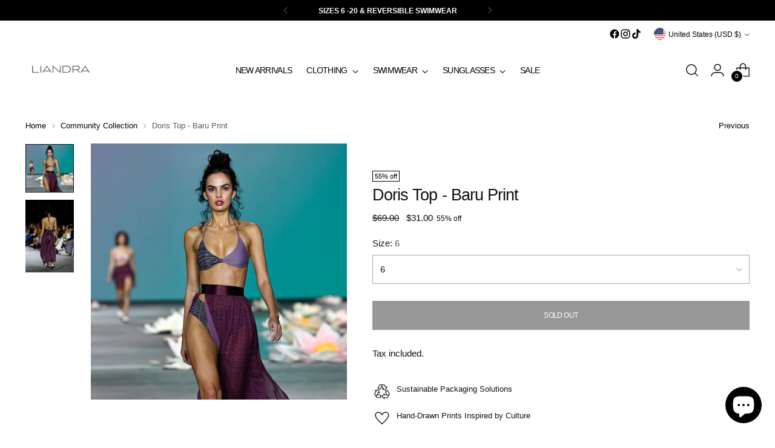

--- FILE ---
content_type: text/javascript; charset=utf-8
request_url: https://liandraswim.com/en-us/products/doris-top-mili-print.js
body_size: 823
content:
{"id":7111053836488,"title":"Doris Top - Baru Print","handle":"doris-top-mili-print","description":"\u003cmeta charset=\"UTF-8\"\u003e\n\u003cdiv style=\"text-align: center;\"\u003e\n\u003cdiv\u003e\u003cbr\u003e\u003c\/div\u003e\n\u003c\/div\u003e\n\u003cul data-mce-fragment=\"1\"\u003e\n\u003cli data-mce-fragment=\"1\"\u003eHalter Style Bikini Top\u003c\/li\u003e\n\u003cli data-mce-fragment=\"1\"\u003eFront-Twist Detail\u003c\/li\u003e\n\u003cli data-mce-fragment=\"1\"\u003eBreast Cups \u003c\/li\u003e\n\u003cli data-mce-fragment=\"1\"\u003eEthical, Sustainable \u0026amp; Eco- Friendly (Using Recycled Plastics Bottles \u0026amp; Recycled Elastine) - 86% Nylon \u0026amp; 14% Elastine\u003c\/li\u003e\n\u003cli data-mce-fragment=\"1\"\u003eNOT Reversible\u003cbr\u003e\n\u003c\/li\u003e\n\u003cli data-mce-fragment=\"1\"\u003ePrint (Baru Print ONLY)\u003c\/li\u003e\n\u003cli data-mce-fragment=\"1\"\u003eUV, Chlorine Resistant \u0026amp; Moisture-Wicking \u003c\/li\u003e\n\u003cli data-mce-fragment=\"1\"\u003eSoft, Durable \u0026amp; Comfortable\u003c\/li\u003e\n\u003c\/ul\u003e\n\u003cp data-mce-fragment=\"1\"\u003e\u003cbr\u003e\u003c\/p\u003e","published_at":"2023-09-14T16:46:27+09:30","created_at":"2021-10-22T14:51:39+09:30","vendor":"Liandra","type":"","tags":["Try with Mirra"],"price":3100,"price_min":3100,"price_max":3100,"available":false,"price_varies":false,"compare_at_price":6900,"compare_at_price_min":6900,"compare_at_price_max":6900,"compare_at_price_varies":false,"variants":[{"id":41150442307784,"title":"6","option1":"6","option2":null,"option3":null,"sku":"LS01-6","requires_shipping":true,"taxable":true,"featured_image":null,"available":false,"name":"Doris Top - Baru Print - 6","public_title":"6","options":["6"],"price":3100,"weight":0,"compare_at_price":6900,"inventory_management":"shopify","barcode":null,"requires_selling_plan":false,"selling_plan_allocations":[{"price_adjustments":[],"price":3100,"compare_at_price":6900,"per_delivery_price":3100,"selling_plan_id":2352349384,"selling_plan_group_id":"b8e451f09b5084827efbb0fa679ac5ebd5dbda4f"}]},{"id":41150442340552,"title":"8","option1":"8","option2":null,"option3":null,"sku":"LS01-8","requires_shipping":true,"taxable":true,"featured_image":null,"available":false,"name":"Doris Top - Baru Print - 8","public_title":"8","options":["8"],"price":3100,"weight":0,"compare_at_price":6900,"inventory_management":"shopify","barcode":null,"requires_selling_plan":false,"selling_plan_allocations":[{"price_adjustments":[],"price":3100,"compare_at_price":6900,"per_delivery_price":3100,"selling_plan_id":2352349384,"selling_plan_group_id":"b8e451f09b5084827efbb0fa679ac5ebd5dbda4f"}]},{"id":41150442373320,"title":"10","option1":"10","option2":null,"option3":null,"sku":"LS01-10","requires_shipping":true,"taxable":true,"featured_image":null,"available":false,"name":"Doris Top - Baru Print - 10","public_title":"10","options":["10"],"price":3100,"weight":0,"compare_at_price":6900,"inventory_management":"shopify","barcode":null,"requires_selling_plan":false,"selling_plan_allocations":[{"price_adjustments":[],"price":3100,"compare_at_price":6900,"per_delivery_price":3100,"selling_plan_id":2352349384,"selling_plan_group_id":"b8e451f09b5084827efbb0fa679ac5ebd5dbda4f"}]},{"id":41150442406088,"title":"12","option1":"12","option2":null,"option3":null,"sku":"LS01-12","requires_shipping":true,"taxable":true,"featured_image":null,"available":false,"name":"Doris Top - Baru Print - 12","public_title":"12","options":["12"],"price":3100,"weight":0,"compare_at_price":6900,"inventory_management":"shopify","barcode":null,"requires_selling_plan":false,"selling_plan_allocations":[{"price_adjustments":[],"price":3100,"compare_at_price":6900,"per_delivery_price":3100,"selling_plan_id":2352349384,"selling_plan_group_id":"b8e451f09b5084827efbb0fa679ac5ebd5dbda4f"}]},{"id":41150442438856,"title":"14","option1":"14","option2":null,"option3":null,"sku":"LS01-14","requires_shipping":true,"taxable":true,"featured_image":null,"available":false,"name":"Doris Top - Baru Print - 14","public_title":"14","options":["14"],"price":3100,"weight":0,"compare_at_price":6900,"inventory_management":"shopify","barcode":null,"requires_selling_plan":false,"selling_plan_allocations":[{"price_adjustments":[],"price":3100,"compare_at_price":6900,"per_delivery_price":3100,"selling_plan_id":2352349384,"selling_plan_group_id":"b8e451f09b5084827efbb0fa679ac5ebd5dbda4f"}]},{"id":41150442471624,"title":"16","option1":"16","option2":null,"option3":null,"sku":"LS01-16","requires_shipping":true,"taxable":true,"featured_image":null,"available":false,"name":"Doris Top - Baru Print - 16","public_title":"16","options":["16"],"price":3100,"weight":0,"compare_at_price":6900,"inventory_management":"shopify","barcode":null,"requires_selling_plan":false,"selling_plan_allocations":[{"price_adjustments":[],"price":3100,"compare_at_price":6900,"per_delivery_price":3100,"selling_plan_id":2352349384,"selling_plan_group_id":"b8e451f09b5084827efbb0fa679ac5ebd5dbda4f"}]}],"images":["\/\/cdn.shopify.com\/s\/files\/1\/0006\/9432\/1205\/products\/doris-top-baru-print-642585.jpg?v=1655617340","\/\/cdn.shopify.com\/s\/files\/1\/0006\/9432\/1205\/products\/SGF0198_2021060321014548_20210603023802.jpg?v=1679131368"],"featured_image":"\/\/cdn.shopify.com\/s\/files\/1\/0006\/9432\/1205\/products\/doris-top-baru-print-642585.jpg?v=1655617340","options":[{"name":"Size","position":1,"values":["6","8","10","12","14","16"]}],"url":"\/en-us\/products\/doris-top-mili-print","media":[{"alt":"Doris Top - Baru Print - Liandra Swim","id":24605637935304,"position":1,"preview_image":{"aspect_ratio":1.0,"height":2048,"width":2048,"src":"https:\/\/cdn.shopify.com\/s\/files\/1\/0006\/9432\/1205\/products\/doris-top-baru-print-642585.jpg?v=1655617340"},"aspect_ratio":1.0,"height":2048,"media_type":"image","src":"https:\/\/cdn.shopify.com\/s\/files\/1\/0006\/9432\/1205\/products\/doris-top-baru-print-642585.jpg?v=1655617340","width":2048},{"alt":null,"id":26402715173064,"position":2,"preview_image":{"aspect_ratio":0.667,"height":5331,"width":3554,"src":"https:\/\/cdn.shopify.com\/s\/files\/1\/0006\/9432\/1205\/products\/SGF0198_2021060321014548_20210603023802.jpg?v=1679131368"},"aspect_ratio":0.667,"height":5331,"media_type":"image","src":"https:\/\/cdn.shopify.com\/s\/files\/1\/0006\/9432\/1205\/products\/SGF0198_2021060321014548_20210603023802.jpg?v=1679131368","width":3554}],"requires_selling_plan":false,"selling_plan_groups":[{"id":"b8e451f09b5084827efbb0fa679ac5ebd5dbda4f","name":"Try with Mirra","options":[{"name":"Try with Mirra","position":1,"values":["Try with Mirra"]}],"selling_plans":[{"id":2352349384,"name":"Try with Mirra","description":null,"options":[{"name":"Try with Mirra","position":1,"value":"Try with Mirra"}],"recurring_deliveries":false,"price_adjustments":[]}],"app_id":null}]}